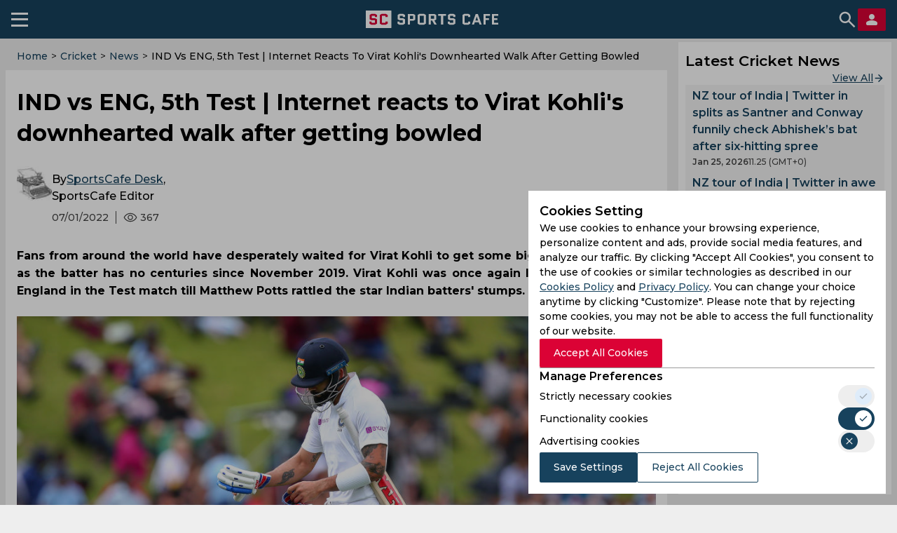

--- FILE ---
content_type: image/svg+xml
request_url: https://sportscafe.in/img/es3/icons/search-header-icon.svg
body_size: 20
content:
<svg width="30" height="30" viewBox="0 0 30 30" fill="none" xmlns="http://www.w3.org/2000/svg">
<mask id="mask0_8223_83255" style="mask-type:alpha" maskUnits="userSpaceOnUse" x="0" y="0" width="30" height="30">
<rect width="30" height="30" fill="#D9D9D9"/>
</mask>
<g mask="url(#mask0_8223_83255)">
<path d="M24.5 26.25L16.625 18.375C16 18.875 15.2812 19.2708 14.4688 19.5625C13.6562 19.8542 12.7917 20 11.875 20C9.60417 20 7.68229 19.2135 6.10938 17.6406C4.53646 16.0677 3.75 14.1458 3.75 11.875C3.75 9.60417 4.53646 7.68229 6.10938 6.10938C7.68229 4.53646 9.60417 3.75 11.875 3.75C14.1458 3.75 16.0677 4.53646 17.6406 6.10938C19.2135 7.68229 20 9.60417 20 11.875C20 12.7917 19.8542 13.6562 19.5625 14.4688C19.2708 15.2812 18.875 16 18.375 16.625L26.25 24.5L24.5 26.25ZM11.875 17.5C13.4375 17.5 14.7656 16.9531 15.8594 15.8594C16.9531 14.7656 17.5 13.4375 17.5 11.875C17.5 10.3125 16.9531 8.98438 15.8594 7.89062C14.7656 6.79688 13.4375 6.25 11.875 6.25C10.3125 6.25 8.98438 6.79688 7.89062 7.89062C6.79688 8.98438 6.25 10.3125 6.25 11.875C6.25 13.4375 6.79688 14.7656 7.89062 15.8594C8.98438 16.9531 10.3125 17.5 11.875 17.5Z" fill="white"/>
</g>
</svg>
